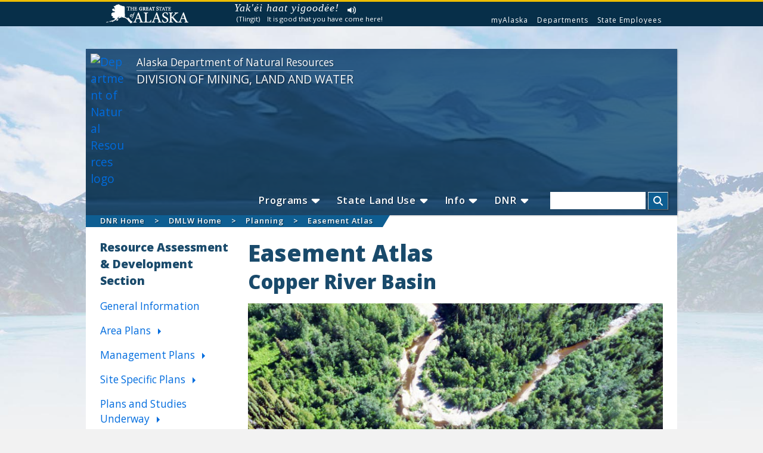

--- FILE ---
content_type: text/html; charset=UTF-8
request_url: https://dnr.alaska.gov/mlw/planning/atlas/copper-river/
body_size: 8448
content:
<!DOCTYPE html>
<html class="no-js" lang="en">
<head>
  <meta charset="UTF-8">
  <meta http-equiv="x-ua-compatible" content="ie=edge">
  <meta name="viewport" content="width=device-width, initial-scale=1">
  <link rel="shortcut icon" href="https://dnr.alaska.gov/mlw/cdn/img/favicon.ico">
<title>Copper River Basin Easement Atlas &ndash; Alaska Division of Mining, Land, and Water</title>
<meta name="description" content="Land Planning Unit Easement Atlas: Copper River Basin">
<script>(function (el) { el.className = el.className.replace(/\bno-js\b/, 'js') })(document.documentElement)</script>
<script async src="https://www.googletagmanager.com/gtag/js?id=UA-113707599-1"></script>
<script>
  window.dataLayer = window.dataLayer || [];
  function gtag() { dataLayer.push(arguments); }
  gtag('js', new Date());
  gtag('config', 'UA-113707599-1');
</script>

<link type="text/css" rel="stylesheet" href="/mlw/cdn/css/main.min.css">
<link type="text/css" rel="stylesheet" href="/mlw/cdn/css/fontawesome-free-6.7.1-web/css/all.min.css">

</head>

<body>
<header>
  <div id="js-env-warning"></div>
  <a href="#anchor-target-skip-to-main-content" class="skip-to-content">Skip to content</a>
  <!--[if lt IE 10]>
    <p class="browserupgrade mb-0 pl-5" style="background-color:white; font-weight:600;">You are using an <strong>outdated</strong> Internet Explorer which is no longer supported by Microsoft.
      For your security, full functionality, and best experience on our site:<br>
      please <a href="https://browsehappy.com/">upgrade your browser.</a></p>
  <![endif]-->
  <p class="no-js-warning mb-0 pl-5" style="background-color:white; font-weight:600;">
    Warning: Javascript is disabled. <br> For full functionality and best experience on our site, it is necessary to enable JavaScript.<br> Here is <a href="https://www.enable-javascript.com" target="_blank"> instructions to enable JavaScript in your web browser</a>
  </p>
  <nav class="global-nav-menu d-print-none">
    <div class="global-inline-div">
      <div class="row global-nav-links">
        <div class="alaskaImg col-md-2">
          <a id="alaskaImg" href="https://www.alaska.gov/">
            <img src="https://webcontent.alaska.gov/style/soa/20170315/images/2016-soa-logo.png" alt="State of Alaska"/><span class="sr-only">State of Alaska</span></a>
        </div>
        <div class="no-js-d-none d-none d-md-block col-md-4">
          <div id="greetings-container">
            <p class="visuallyhidden">The following is a greeting given in one of the 20 indigenous languages recognized by the State of Alaska.</p>
            <div class="container-fluid">
              <div class='row'>
                <div class='col-sm-12'>
                  <a href="https://www.commerce.alaska.gov/web/dcra/">Yak'&eacute;i haat yigood&eacute;e!</a>

                  <audio id="tlingit" src="https://dnr.alaska.gov/shared/greetings/audiofiles/Yak_ei_Tlingit.mp3" preload="auto">
                                <track kind="captions" />
                            </audio>
                  <button id="greetings-play-btn" onclick="document.getElementById('tlingit').play();" type="button">
                                Listen to pronunciation
                            </button>

                </div>
              </div>
              <div class="row font-size-95" style="margin-top:4px;">
                <div class="col-sm-4" style="text-align: right;">(Tlingit)</div>
                <div class="col-sm-8" style="text-align: left;">It is good that you have come here!</div>
              </div>
            </div>
          </div>
        </div>
        <div class="col">
          <div class="row align-items-end h-100 justify-content-end">
            <div class="d-none d-md-inline-block"><a href="https://my.alaska.gov/">myAlaska</a></div>
            <div class="d-none d-md-inline-block"><a href="https://www.alaska.gov/akdir1.html">Departments</a></div>
            <div class="d-none d-md-inline-block"><a href="https://www.alaska.gov/employeeHome.html">State Employees</a></div>
            <!--<div class="d-block d-md-none"><a href="#SOAfooterlinks">Statewide Links</a></div>-->
          </div>
        </div>
      </div>
    </div>
  </nav>
</header>
<script>
(function () {
  var domain = /:\/\/([^\/]+)/.exec(window.location.href)[1];
  if (domain.includes("dev"))
  {
    document.getElementById("js-env-warning").innerHTML=`
    <div class="d-print-none sticky-lg text-center" style="border: 2px solid red; color:white; background-color:rgba(25,0,0,0.66); text-shadow: 1px 1px 2px black, 0 0 1em blue, 0 0 0.2em blue; top:0; z-index:101;">
      <span style="font-size:1em;">Development Environment</span>
    </div>`;
  }
  else if (domain.includes("test"))
  {
    document.getElementById("js-env-warning").innerHTML=`
    <div class="d-print-none sticky-lg text-center" style="border: 2px solid red; color:white; background-color:rgba(25,0,0,0.66); text-shadow: 1px 1px 2px black, 0 0 1em blue, 0 0 0.2em blue; top:0; z-index:101;">
      <span style="font-size:1em;">Test Environment</span>
    </div>`;
  }
})();
</script>
  
  
<div class="site-container" id="js-app" style="background-color:white">
  <header class="card agency-header-card bg-transparent mb-0">
  <div class="d-print-none agency-header-bg">
    <div class="card-body p-1">
      <div class="row no-gutters justify-content-start">
        <div class="col-auto site-logo pr-2">
          <a href="/mlw/">
            <img src="https://dnr.alaska.gov/shared/images/DNRLogo69H66W.png" alt="Department of Natural Resources logo" title="DMLW Home" />
          </a>
        </div>
        <div class="col-auto">
          <a href="/mlw/">
            <div class="site-title d-inline-block">
              Alaska Department of Natural Resources
            </div>
            <br />
            <div class="site-description d-inline-block">
              Division of Mining, Land and Water
            </div>
          </a>
        </div>
        <div class="ml-auto col-auto my-auto d-none">
          <button class="navbar-toggler button-mlw-standard collapsed" type="button" data-toggle="collapse" data-target="#navbarNavDropdown" aria-controls="navbarNavDropdown" aria-expanded="false" aria-label="Toggle navigation">
            <div class="row no-gutters">
              <div class="col-auto my-auto mr-1" style="font-size: 1.2em;">
                Menu
              </div>
              <div class="col-auto">
                <div class="bar1"></div>
                <div class="bar2"></div>
                <div class="bar3"></div>
              </div>
            </div>
          </button>
        </div>
      </div>

      <div class="row">
        <nav class="navbar navbar-dark w-100">
          <div class="collapse navbar-collapse show" id="navbarNavDropdown">
            <div class="row text-center w-100 pt-1">
              <!-- <div class="col-12 col-md-auto ml-auto">
                <a class="button-mlw-clear d-block text-white" href="/mlw/covid/">
                  <span>COVID Update</span>
                </a>
              </div> -->
              <div class="dropdown col-12 col-md-auto ml-auto">
                <a class="nav-item nav-link button-mlw-clear d-block" href="#" id="navbarDropdownMenuPrograms" data-toggle="dropdown" aria-haspopup="true" aria-expanded="false">
                  Programs<i aria-hidden="true" class="fas fa-caret-down ml-1" data-fa-transform="grow-4"></i>
                </a>
                <div class="dropdown-menu" aria-labelledby="navbarDropdownMenuPrograms">
                  <a class="dropdown-item" href="/mlw/landsales/">Alaska State Land Sales</a>
                  <a class="dropdown-item" href="/mlw/appraisals/">Appraisals</a>
                  <a class="dropdown-item" href="/mlw/aquatic/">Aquatic Farming</a>
                  <a class="dropdown-item" href="https://storymaps.arcgis.com/collections/b014760f7395481092afa454ab020d1c?item=1">Arctic Strategic Transportation and Resources (ASTAR)</a>
                  <a class="dropdown-item" href="/mlw/cirr/">Contract Initiation and Revenue Recovery</a>
                  <a class="dropdown-item" href="/mlw/lands/">Lands Section - Easements, Leases, Permits, and Material Sales</a>
                  <a class="dropdown-item" href="/mlw/planning/">Land Use Planning</a>
                  <a class="dropdown-item" href="/mlw/mining/">Mining</a>
                  <a class="dropdown-item" href="/mlw/muni/">Municipal Entitlements</a>
                  <a class="dropdown-item" href="/mlw/paad/nav/">Navigability Project</a>
                  <a class="dropdown-item" href="/mlw/realty/">Realty (Public Land Title)</a>
                  <a class="dropdown-item" href="/mlw/shore/">Shore Fishery</a>
                  <a class="dropdown-item" href="/mlw/sail/">Statewide Abatement of Impaired Land (SAIL)</a>
                  <a class="dropdown-item" href="/mlw/survey/">Surveys, Easements and Plats</a>
                  <a class="dropdown-item" href="/mlw/water/">Water Resources</a>
                </div>
              </div>
              <div class="dropdown col-12 col-md-auto">
                <a class="nav-item nav-link button-mlw-clear d-block" href="#" id="navbarDropdownMenuRecreation" data-toggle="dropdown" aria-haspopup="true" aria-expanded="false">
                  State Land Use<i aria-hidden="true" class="fas fa-caret-down ml-1" data-fa-transform="grow-4"></i>
                </a>
                <div class="dropdown-menu" aria-labelledby="navbarDropdownMenuRecreation">
                  <a class="dropdown-item" href="/mlw/ambler-road/">Ambler Road Project</a>
                  <a class="dropdown-item" href="https://storymaps.arcgis.com/collections/b014760f7395481092afa454ab020d1c?item=1">Arctic Strategic Transportation and Resources (ASTAR)</a>
                  <a class="dropdown-item" href="/mlw/lands/permitting/commerical-recreation-day-use-registration/">Commercial Recreation Day Use</a>
                  <a class="dropdown-item" href="/mlw/planning/atlas/">Easement Atlases</a>
                  <a class="dropdown-item" href="/mlw/grant-lake-hydro/">Grant Lake Hydroelectric Project</a>
                  <!-- <a class="dropdown-item" href="/mlw/jonesville/">Jonesville Public Use Area</a> -->
                  <a class="dropdown-item" href="/mlw/kasilof/">Kasilof River Special Use Area</a>
                  <a class="dropdown-item" href="/mlw/knik-river-pua/">Knik River Public Use Area</a>
                  <a class="dropdown-item" href="/mlw/lands/permitting/ntfp-commercial-harvest-permit/"">Non-Timber Forest Products</a>
                  <a class="dropdown-item" href="/mlw/rextrail/">Rex Trail Program</a>
                  <a class="dropdown-item" href="/mlw/paad/rs-2477/">RS 2477 Trails Project</a>
                  <a class="dropdown-item" href="/mlw/lands/special-use-areas/">Special Use Lands</a>
                  <a class="dropdown-item" href="/mlw/susitna-advisory-board/">Susitna Basin Recreation Rivers Advisory Board</a>
                  <a class="dropdown-item" href="/mlw/tlad/">Tangle Lakes Archaeological District Special Use Area</a>
                  <a class="dropdown-item" href="/mlw/paad/">Trails and Access</a>
                  <a class="dropdown-item" href="/mlw/tundra-travel/">Tundra Travel Status</a>
                </div>
              </div>
              <div class="dropdown col-12 col-md-auto">
                <a class="nav-item nav-link dropdown-toggle button-mlw-clear d-block" href="#" id="navbarDropdownMenuInfo" data-toggle="dropdown" aria-haspopup="true" aria-expanded="false">
                  Info<i aria-hidden="true" class="fas fa-caret-down ml-1" data-fa-transform="grow-4"></i>
                </a>
                <div class="dropdown-menu" aria-labelledby="navbarDropdownMenuInfo">
                  <a class="dropdown-item" href="/mlw/about/">About</a>
                  <a class="dropdown-item" href="/mlw/pdf/DNR-11-AAC-02.pdf">Appeal Regs</a>
                  <a class="dropdown-item" href="/mlw/directory/">Contact</a>
                  <a class="dropdown-item" href="/mlw/factsheets/">Fact Sheets</a>
                  <a class="dropdown-item" href="/mlw/forms/">Forms</a>
                  <a class="dropdown-item" href="/mlw/news/">News</a>
                  <a class="dropdown-item" href="/mlw/comment/">Public Comment</a>
                </div>
              </div>
              <div class="dropdown col-12 col-md-auto">
                <a class="nav-item nav-link dropdown-toggle button-mlw-clear d-block" href="#" id="navbarDropdownMenuDNR" data-toggle="dropdown" aria-haspopup="true" aria-expanded="false">
                  DNR<i aria-hidden="true" class="fas fa-caret-down ml-1" data-fa-transform="grow-4"></i>
                </a>
                <div class="dropdown-menu" aria-labelledby="navbarDropdownMenuDNR">
                  <a class="dropdown-item" href="https://dnr.alaska.gov">DNR Homepage</a>
                  <a class="dropdown-item" href="https://mapper.dnr.alaska.gov/">Alaska Mapper</a>
                  <a class="dropdown-item" href="https://dnr.alaska.gov/projects/las">Land &amp; Water Rights Lookup</a>
                  <a class="dropdown-item" href="https://dnr.alaska.gov/landrecords/">Land Records</a>
                  <a class="dropdown-item" href="https://dnr.alaska.gov/commis/pic/">Public Information Center</a>
                  <a class="dropdown-item" href="https://dnr.alaska.gov/commis/pic/pubnotfrm.htm">Public Notices</a>
                  <a class="dropdown-item" href="https://dnr.alaska.gov/ssd/recoff/search/">Recorder's Office</a>
                </div>
              </div>
              <div class="col-12 col-md-auto ml-2">
                <form action="https://dnr.alaska.gov/search-results.htm" method="get" role="search">
                  <input style="height: 1.8rem; width: 10rem; border: none;" name="q" title="Search" type="search" />
                  <button class="button-mlw-standard" id="search-button" type="submit">
                    <i class="fas fa-search" aria-hidden="true"></i
                    ><span class="sr-only">Search</span>
                  </button>
                </form>
              </div>
            </div>
          </div>
        </nav>
      </div>
    </div>
  </div>
  <div class="d-none d-print-block">
    <div class="row no-gutters">
      <div class="site-logo col-auto pr-2">
        <a href="/mlw/">
          <img src="https://dnr.alaska.gov/shared/images/DNRLogo69H66W.png" alt="Department of Natural Resources logo" title="DMLW Home" />
        </a>
      </div>
      <div class="col mr-auto">
        <div class="site-title">Alaska Department of Natural Resources</div>
        <div class="site-description d-inline-block">
          Division of Mining, Land and Water
        </div>
      </div>
    </div>
  </div>
</header>


  <nav class="breadcrumb-bar d-print-none mb-card-space" aria-label="breadcrumb">
    <ol class="breadcrumb">
      <li class="breadcrumb-item"><a class="pl-3" href="/">DNR Home</a></li>
      <li class="breadcrumb-item"><a class="pl-3" href="/mlw/">DMLW Home</a></li>
      <li class="breadcrumb-item"><a class="pl-3" href="/mlw/planning/">Planning</a></li>
      <li class="breadcrumb-item"><a class="pl-3" href="/mlw/planning/atlas/">Easement Atlas</a></li>
    </ol>
  </nav>

  <div class="row no-gutters">
    <aside class="col-12 order-last col-lg-3 order-lg-first d-print-none">
    <div class="row sticky-lg top-std">
        <div class="col-12">
            <nav class="d-print-none mb-3" role="navigation" aria-label="page-tabs-navigation">
                <div class="pl-3 mt-1">
                    <header class="mb-2 font-thick-dnrcolor">
                        Resource Assessment &amp; Development Section
                    </header>
                    <div class="mb-4 font-size-90">
                        <a class="d-block mb-2" href="/mlw/planning/">General Information</a>
                        <div class="btn-group dropright">
                            <a href="#" class="d-block mb-2 dropdown-toggle" data-toggle="dropdown" aria-haspopup="true"
                                aria-expanded="false"><span class="mr-1">Area Plans</span></a>
                            <div class="dropdown-menu" style="overflow:auto; max-height:500px; max-width:600px;">
                                <a class="dropdown-item font-size-80" href="/mlw/planning/areaplans/">Area Plans
                                    Home</a>
                                <hr class="my-1">
                                <a class="dropdown-item font-size-80" href="/mlw/planning/areaplans/bristol/">Bristol
                                    Bay Area Plan (2013)</a>
                                <a class="dropdown-item font-size-80"
                                    href="/mlw/planning/areaplans/cs-southeast/">Central / Southern Southeast Area Plan
                                    (2000)</a>
                                <a class="dropdown-item font-size-80" href="/mlw/planning/areaplans/crbap/">Copper River
                                    Basin Area Plan (1986)</a>
                                <a class="dropdown-item font-size-80" href="/mlw/planning/areaplans/juneau/">Juneau
                                    State Land Plan (1993)</a>
                                <a class="dropdown-item font-size-80" href="/mlw/planning/areaplans/kenai/">Kenai Area
                                    Plan (2000)</a>
                                <a class="dropdown-item font-size-80" href="/mlw/planning/areaplans/kodiak/">Kodiak Area
                                    Plan (2004)</a>
                                <a class="dropdown-item font-size-80"
                                    href="/mlw/planning/areaplans/kuskokwim/">Kuskokwim Area Plan (1988)</a>
                                <!-- <a class="dropdown-item font-size-80" href="/mlw/planning/areaplans/neaap/">
                                    Northeast Alaska Area Plan (2024)</a> -->
                                <a class="dropdown-item font-size-80" href="/mlw/planning/areaplans/nsap/">North Slope
                                    Area Plan (2021)</a>
                                <a class="dropdown-item font-size-80" href="/mlw/planning/areaplans/nseap/">Northern
                                    Southeast Area Plan (2002)</a>
                                <a class="dropdown-item font-size-80"
                                    href="/mlw/planning/areaplans/northwest/">Northwest Area Plan (2008)</a>
                                <a class="dropdown-item font-size-80" href="/mlw/planning/areaplans/wales/">Prince of
                                    Wales Island Area Plan (1998)</a>
                                <a class="dropdown-item font-size-80" href="/mlw/planning/areaplans/prince/">Prince
                                    William Sound Area Plan (1988)</a>
                                <p class="dropdown-item font-size-80 mb-0">Susitna Basin (1985-2011)</p>
                                <div style="padding-left: 25px;">
                                    <a class="dropdown-item font-size-80"
                                        href="/mlw/planning/areaplans/susitna/">Susitna Area Plan (1985)</a>
                                    <a class="dropdown-item font-size-80" href="/mlw/planning/areaplans/ssap/">Southeast
                                        Susitna Area Plan (2008)</a>
                                    <a class="dropdown-item font-size-80" href="/mlw/planning/areaplans/sumat/">Susitna
                                        Matanuska Area Plan (2011)</a>
                                </div>
                                <p class="dropdown-item font-size-80 mb-0">Tanana Basin (1991-2014)</p>
                                <div style="padding-left: 25px;">
                                    <a class="dropdown-item font-size-80" href="/mlw/planning/areaplans/tanana/">Tanana
                                        Basin Area Plan (1991)</a>
                                    <a class="dropdown-item font-size-80" href="/mlw/planning/areaplans/etap/">Eastern
                                        Tanana Area Plan (2015)</a>
                                    <a class="dropdown-item font-size-80" href="/mlw/planning/areaplans/ytap/">Yukon
                                        Tanana Area Plan (2014)</a>
                                </div>
                                <a class="dropdown-item font-size-80" href="/mlw/planning/areaplans/up-yukon/">Upper
                                    Yukon Area Plan (2003)</a>
                                <a class="dropdown-item font-size-80" href="/mlw/planning/areaplans/yakataga/">Yakataga
                                    Area Plan (1995)</a>
                            </div>
                        </div>

                        <div class="btn-group dropright">
                            <a href="#" class="d-block mb-2 dropdown-toggle" data-toggle="dropdown" aria-haspopup="true"
                                aria-expanded="false"><span class="mr-1">Management Plans</span></a>
                            <div class="dropdown-menu" style="overflow:auto; max-height:500px; max-width:600px;">
                                <a class="dropdown-item font-size-80" href="/mlw/planning/mgtplans/">Management Plans
                                    Home</a>
                                <hr class="my-1">
                                <a class="dropdown-item font-size-80" href="/mlw/planning/mgtplans/dalton/">Dalton
                                    Highway Master Plan (1998)</a>
                                <a class="dropdown-item font-size-80" href="/mlw/planning/mgtplans/denali/">Denali to
                                    Wrangell - St. Elias (1982)</a>
                                <a class="dropdown-item font-size-80" href="/mlw/planning/mgtplans/fish-creek/">Fish
                                    Creek Management Plan (2010)</a>
                                <!-- <a class="dropdown-item font-size-80" href="/mlw/planning/mgtplans/fortymile-travel">Fortymile Travel Management Plan (2022)</a> -->
                                <a class="dropdown-item font-size-80" href="/mlw/planning/mgtplans/hsfp/">Haines State
                                    Forest (2002)</a>
                                <a class="dropdown-item font-size-80" href="/mlw/planning/mgtplans/hatcher/">Hatcher
                                    Pass Management Plan (2010)</a>
                                <a class="dropdown-item font-size-80" href="/mlw/planning/mgtplans/knik-river-pua/">Knik
                                    River Public Use Area Management Plan (2012)</a>
                                <!-- <a class="dropdown-item font-size-80" href="/mlw/planning/mgtplans/matanuska/">Matanuska
                                    Valley Moose Range Management Plan (1986)</a> -->
                                <a class="dropdown-item font-size-80" href="/mlw/planning/mgtplans/mooserange/">
                                    Mat-Valley Moose Range & Jonesville PUA Management Plan (2024)
                                </a>
                                <!-- <a class="dropdown-item font-size-80" href="/mlw/planning/mgtplans/jonesville-mooserange/">
                                    Moose Range and Jonesville Public Use Area Management Plan (2024)
                                </a> -->
                                <!-- mlw/planning/mgtplans/jonesville-mooserange/ -->
                                
                                <a class="dropdown-item font-size-80" href="/mlw/planning/mgtplans/north-access/">North
                                    Access Visitor Facilities Study (2004)</a>
                                <a class="dropdown-item font-size-80" href="/mlw/planning/mgtplans/nushagak/">Nushagak
                                    and Mulchatna Rivers Recreation Management Plan (2005)</a>
                                <a class="dropdown-item font-size-80"
                                    href="/mlw/planning/mgtplans/scenic-resources/">Scenic Resources Along the Parks
                                    Highway (1981)</a>
                                <!-- <a class="dropdown-item font-size-80" href="/mlw/planning/mgtplans/susitna-revision/">Susitna Basin Recreation Rivers Management Plan (2021)</a> -->
                                <a class="dropdown-item font-size-80" href="/mlw/planning/mgtplans/susitna/">Susitna
                                    Basin Recreation Rivers Management Plan (1991)</a>
                                <a class="dropdown-item font-size-80"
                                    href="/mlw/planning/mgtplans/susitna-forestry/">Susitna Forestry Guidelines
                                    (1991)</a>
                                <a class="dropdown-item font-size-80" href="/mlw/planning/mgtplans/turnagain/">Turnagain
                                    Arm Management Plan (1994)</a>
                            </div>
                        </div>

                        <div class="btn-group dropright">
                            <a href="#" class="d-block mb-2 dropdown-toggle" data-toggle="dropdown" aria-haspopup="true"
                                aria-expanded="false"><span class="mr-1">Site Specific Plans</span></a>
                            <div class="dropdown-menu" style="overflow:auto; max-height:500px; max-width: 700px;">
                                <!-- <a class="dropdown-item font-size-80" href="/mlw/planning/pdf/arssp-2022-complete.pdf">Ambler Road Site Specific Plan</a> -->
                                <a class="dropdown-item font-size-80" href="/mlw/planning/siteplans/">Site Specific
                                    Plans Home</a>
                                <div class="dropdown-item ml-4 font-size-60">(Including Plans Currently Underway)</div>
                                <hr class="my-1">
                                <a class="dropdown-item font-size-80" href="/mlw/planning/siteplans/ambler-road/">Ambler
                                    Road Site Specific Plan</a>
                                <a class="dropdown-item font-size-80"
                                    href="/mlw/planning/siteplans/kuskokwim-tidal-flats/">Kuskokwim River Tidal Flats
                                    Site Specific Plan</a>
                                <a class="dropdown-item font-size-80"
                                    href="/mlw/planning/siteplans/lower-kuskokwim/">Lower Kuskokwim Site Specific
                                    Plan</a>
                                <a class="dropdown-item font-size-80"
                                    href="/mlw/planning/siteplans/unalaska-bay/">Unalaska Bay Site Specific Plan</a>
                            </div>
                        </div>

                        <div class="btn-group dropright">
                            <a href="#" class="d-block mb-2 dropdown-toggle" data-toggle="dropdown" aria-haspopup="true"
                                aria-expanded="false"><span class="mr-1">Plans and Studies Underway</span></a>
                            <div class="dropdown-menu" style="overflow:auto; max-height:500px; max-width: 700px;">
                                <a class="dropdown-item font-size-80" href="/mlw/planning/underway/">Plans and Studies
                                    Underway Home</a>
                                <hr class="my-1">
                                <a class="dropdown-item font-size-80" href="/mlw/planning/areaplans/neaap/">Northeast
                                    Alaska Area Plan</a>
                                <a class="dropdown-item font-size-80" href="/mlw/planning/areaplans/crbapr/">Copper
                                    River Basin Area Plan Revision</a>
                                <a class="dropdown-item font-size-80"
                                    href="/mlw/planning/mgtplans/fortymile-travel/">Fortymile Travel Management Plan</a>
                                <a class="dropdown-item font-size-80"
                                    href="/mlw/planning/mgtplans/susitna-revision/">Susitna Basin Recreation Rivers
                                    Management Plan</a>
                            </div>
                        </div>

                        <a class="d-block mb-2" href="/mlw/planning/mhlands/">Mental Health Trust Land Parcels
                            Replacement</a>
                        <a class="d-block mb-2" href="/mlw/planning/ualands/">University of Alaska Land Grant</a>
                        <a class="d-block mb-2" href="/mlw/lands/special-use-areas/">Special Use Areas</a>
                        <a class="d-block mb-2" href="https://forestry.alaska.gov/stateforests">Division of Forestry
                            Plans</a>
                        <a class="d-block mb-2" href="https://dnr.alaska.gov/parks/plans/softcopy.htm">Division of Parks
                            Plans</a>
                        <div class="btn-group dropright">
                            <a href="#" class="d-block mb-2 dropdown-toggle" data-toggle="dropdown" aria-haspopup="true"
                                aria-expanded="false"><span class="mr-1">Easement Atlases</span></a>
                            <div class="dropdown-menu" style="overflow:auto; max-height:500px; max-width:600px;">
                                <a class="dropdown-item font-size-80" href="/mlw/planning/atlas/">Easement Atlas
                                    Home</a>
                                <hr class="my-1">
                                <a class="dropdown-item font-size-80" href="/mlw/planning/atlas/bristol-bay/">Bristol
                                    Bay</a>
                                <a class="dropdown-item font-size-80" href="/mlw/planning/atlas/copper-river/">Copper
                                    River Basin</a>
                                <a class="dropdown-item font-size-80" href="/mlw/planning/atlas/kenai/">Kenai
                                    Peninsula</a>
                                <a class="dropdown-item font-size-80" href="/mlw/planning/atlas/kodiak-island/">Kodiak
                                    Island</a>
                                <a class="dropdown-item font-size-80"
                                    href="/mlw/planning/atlas/northwest-kotzebue/">Northwest Alaska - Kotzebue Area</a>
                                <a class="dropdown-item font-size-80"
                                    href="/mlw/planning/atlas/northwest-nome/">Northwest Alaska - Nome Area</a>
                                <a class="dropdown-item font-size-80" href="/mlw/planning/atlas/prince-william/">Prince
                                    William Sound</a>
                            </div>
                        </div>

                        <header class="mb-2 font-thick-dnrcolor">
                            Contact
                        </header>
                        <div class="font-size-80">
                            <p>
                                <strong>Resource Assessment &amp Development Contact</strong><br>
                                550 West 7th Ave Suite 1050<br>
                                Anchorage, AK 99501<br>
                                (907) 269-8534<br>
                            </p>
                        </div>

                    </div>
            </nav>
        </div>
    </div>
</aside>
    <main class="col-12 col-lg-9 px-3" id="anchor-target-skip-to-main-content">
      <header class="mb-3">
        <h1 class="mb-2 mt-1 font-thick-dnrcolor">
          Easement Atlas
          <br>
          <span class="font-size-85">
            Copper River Basin
          </span>
        </h1>
        <img src="/mlw/planning/images/banner-general.jpg" class="img-fluid" alt="banner image">
      </header>
      <section class="ml-2 mb-5">       
        <div class="mb-3 font-size-115">
          <a href="pdf/Copper_River_Basin_Easement_Atlas.pdf">
            Complete Atlas (195 MB)
            <span class="d-inline-block">
  <i aria-hidden="true" class="far fa-file-pdf" style="margin:0 0 0 3px"></i>
  <strong class="font-size-70">PDF</strong>
</span>

          </a>
        </div>
        <div class="mb-3">
          <a href="pdf/Vicinity_Map.pdf">
            Vicinity Map
            <span class="d-inline-block">
  <i aria-hidden="true" class="far fa-file-pdf" style="margin:0 0 0 3px"></i>
  <strong class="font-size-70">PDF</strong>
</span>

          </a>
        </div>
        <div class="mb-3">
          <a href="pdf/Introduction.pdf">
            Introduction
            <span class="d-inline-block">
  <i aria-hidden="true" class="far fa-file-pdf" style="margin:0 0 0 3px"></i>
  <strong class="font-size-70">PDF</strong>
</span>

          </a>
          <div class="mt-1 ml-2 font-size-90">         
            <p>
              Includes: Cover, How to Use this Atlas, Explanation of Terms, List of
              Conveyances, Corporation and Government Contacts, Easement Use
              Limitations
            </p>
          </div>
        </div>
        <div class="mb-3">
          Maps and Reserved Easements
          <div class="mt-1 ml-2 font-size-90">
            <p>
              The maps are USGS quadrangles.
              To find easements that have been reserved, click on the title of
              the quad map for
              that area. If you&#146;re not sure which USGS quadrangle to view,
              refer to a USGS key map, or the 
              <a href="pdf/Vicinity_Map.pdf">Vicinity Map</a>
            </p>         
            <a href="pdf/Gulkana_A2.pdf">Gulkana A-2 <span class="d-inline-block">
  <i aria-hidden="true" class="far fa-file-pdf" style="margin:0 0 0 3px"></i>
  <strong class="font-size-70">PDF</strong>
</span>
</a><br>
            <a href="pdf/Gulkana_A3.pdf">Gulkana A-3 <span class="d-inline-block">
  <i aria-hidden="true" class="far fa-file-pdf" style="margin:0 0 0 3px"></i>
  <strong class="font-size-70">PDF</strong>
</span>
</a><br>
            <a href="pdf/Gulkana_A4.pdf">Gulkana A-4 <span class="d-inline-block">
  <i aria-hidden="true" class="far fa-file-pdf" style="margin:0 0 0 3px"></i>
  <strong class="font-size-70">PDF</strong>
</span>
</a><br>
            <a href="pdf/Gulkana_A5.pdf">Gulkana A-5 <span class="d-inline-block">
  <i aria-hidden="true" class="far fa-file-pdf" style="margin:0 0 0 3px"></i>
  <strong class="font-size-70">PDF</strong>
</span>
</a><br>
            <a href="pdf/Gulkana_A6.pdf">Gulkana A-6 <span class="d-inline-block">
  <i aria-hidden="true" class="far fa-file-pdf" style="margin:0 0 0 3px"></i>
  <strong class="font-size-70">PDF</strong>
</span>
</a><br>
            <a href="pdf/Gulkana_B1.pdf">Gulkana B-1 <span class="d-inline-block">
  <i aria-hidden="true" class="far fa-file-pdf" style="margin:0 0 0 3px"></i>
  <strong class="font-size-70">PDF</strong>
</span>
</a><br>
            <a href="pdf/Gulkana_B2.pdf">Gulkana B-2 <span class="d-inline-block">
  <i aria-hidden="true" class="far fa-file-pdf" style="margin:0 0 0 3px"></i>
  <strong class="font-size-70">PDF</strong>
</span>
</a><br>
            <a href="pdf/Gulkana_B3.pdf">Gulkana B-3 <span class="d-inline-block">
  <i aria-hidden="true" class="far fa-file-pdf" style="margin:0 0 0 3px"></i>
  <strong class="font-size-70">PDF</strong>
</span>
</a><br>
            <a href="pdf/Gulkana_B4.pdf">Gulkana B-4 <span class="d-inline-block">
  <i aria-hidden="true" class="far fa-file-pdf" style="margin:0 0 0 3px"></i>
  <strong class="font-size-70">PDF</strong>
</span>
</a><br>
            <a href="pdf/Gulkana_B5.pdf">Gulkana B-5 <span class="d-inline-block">
  <i aria-hidden="true" class="far fa-file-pdf" style="margin:0 0 0 3px"></i>
  <strong class="font-size-70">PDF</strong>
</span>
</a><br>
            <a href="pdf/Gulkana_B6.pdf">Gulkana B-6 <span class="d-inline-block">
  <i aria-hidden="true" class="far fa-file-pdf" style="margin:0 0 0 3px"></i>
  <strong class="font-size-70">PDF</strong>
</span>
</a><br>
            <a href="pdf/Gulkana_C1.pdf">Gulkana C-1 <span class="d-inline-block">
  <i aria-hidden="true" class="far fa-file-pdf" style="margin:0 0 0 3px"></i>
  <strong class="font-size-70">PDF</strong>
</span>
</a><br>
            <a href="pdf/Gulkana_C2.pdf">Gulkana C-2 <span class="d-inline-block">
  <i aria-hidden="true" class="far fa-file-pdf" style="margin:0 0 0 3px"></i>
  <strong class="font-size-70">PDF</strong>
</span>
</a><br>
            <a href="pdf/Gulkana_C3.pdf">Gulkana C-3 <span class="d-inline-block">
  <i aria-hidden="true" class="far fa-file-pdf" style="margin:0 0 0 3px"></i>
  <strong class="font-size-70">PDF</strong>
</span>
</a><br>
            <a href="pdf/Gulkana_C4.pdf">Gulkana C-4 <span class="d-inline-block">
  <i aria-hidden="true" class="far fa-file-pdf" style="margin:0 0 0 3px"></i>
  <strong class="font-size-70">PDF</strong>
</span>
</a><br>
            <a href="pdf/Gulkana_C5.pdf">Gulkana C-5 <span class="d-inline-block">
  <i aria-hidden="true" class="far fa-file-pdf" style="margin:0 0 0 3px"></i>
  <strong class="font-size-70">PDF</strong>
</span>
</a><br>
            <a href="pdf/Gulkana_C6.pdf">Gulkana C-6 <span class="d-inline-block">
  <i aria-hidden="true" class="far fa-file-pdf" style="margin:0 0 0 3px"></i>
  <strong class="font-size-70">PDF</strong>
</span>
</a><br>
            <a href="pdf/Gulkana_D1.pdf">Gulkana D-1 <span class="d-inline-block">
  <i aria-hidden="true" class="far fa-file-pdf" style="margin:0 0 0 3px"></i>
  <strong class="font-size-70">PDF</strong>
</span>
</a><br>
            <a href="pdf/Gulkana_D2.pdf">Gulkana D-2 <span class="d-inline-block">
  <i aria-hidden="true" class="far fa-file-pdf" style="margin:0 0 0 3px"></i>
  <strong class="font-size-70">PDF</strong>
</span>
</a><br>
            <a href="pdf/Gulkana_D3.pdf">Gulkana D-3 <span class="d-inline-block">
  <i aria-hidden="true" class="far fa-file-pdf" style="margin:0 0 0 3px"></i>
  <strong class="font-size-70">PDF</strong>
</span>
</a><br>
            <a href="pdf/Gulkana_D4.pdf">Gulkana D-4 <span class="d-inline-block">
  <i aria-hidden="true" class="far fa-file-pdf" style="margin:0 0 0 3px"></i>
  <strong class="font-size-70">PDF</strong>
</span>
</a><br>
            <a href="pdf/Gulkana_D5.pdf">Gulkana D-5 <span class="d-inline-block">
  <i aria-hidden="true" class="far fa-file-pdf" style="margin:0 0 0 3px"></i>
  <strong class="font-size-70">PDF</strong>
</span>
</a><br>
            <a href="pdf/McCarthy_C8.pdf">McCarthy C-8 <span class="d-inline-block">
  <i aria-hidden="true" class="far fa-file-pdf" style="margin:0 0 0 3px"></i>
  <strong class="font-size-70">PDF</strong>
</span>
</a><br>
            <a href="pdf/Mt_Hayes_A1.pdf">Mt. Hayes A-1 <span class="d-inline-block">
  <i aria-hidden="true" class="far fa-file-pdf" style="margin:0 0 0 3px"></i>
  <strong class="font-size-70">PDF</strong>
</span>
</a><br>
            <a href="pdf/Mt_Hayes_A3.pdf">Mt. Hayes A-3 <span class="d-inline-block">
  <i aria-hidden="true" class="far fa-file-pdf" style="margin:0 0 0 3px"></i>
  <strong class="font-size-70">PDF</strong>
</span>
</a><br>
            <a href="pdf/Mt_Hayes_A4.pdf">Mt. Hayes A-4 <span class="d-inline-block">
  <i aria-hidden="true" class="far fa-file-pdf" style="margin:0 0 0 3px"></i>
  <strong class="font-size-70">PDF</strong>
</span>
</a><br>
            <a href="pdf/Mt_Hayes_A5.pdf">Mt. Hayes A-5 <span class="d-inline-block">
  <i aria-hidden="true" class="far fa-file-pdf" style="margin:0 0 0 3px"></i>
  <strong class="font-size-70">PDF</strong>
</span>
</a><br>
            <a href="pdf/Mt_Hayes_A6.pdf">Mt. Hayes A-6 <span class="d-inline-block">
  <i aria-hidden="true" class="far fa-file-pdf" style="margin:0 0 0 3px"></i>
  <strong class="font-size-70">PDF</strong>
</span>
</a><br>
            <a href="pdf/Mt_Hayes_A6.pdf">Mt. Hayes A-6 <span class="d-inline-block">
  <i aria-hidden="true" class="far fa-file-pdf" style="margin:0 0 0 3px"></i>
  <strong class="font-size-70">PDF</strong>
</span>
</a><br>
            <a href="pdf/Nabesna_C5.pdf">Nabesna C-5 <span class="d-inline-block">
  <i aria-hidden="true" class="far fa-file-pdf" style="margin:0 0 0 3px"></i>
  <strong class="font-size-70">PDF</strong>
</span>
</a><br>
            <a href="pdf/Nabesna_C6.pdf">Nabesna C-6 <span class="d-inline-block">
  <i aria-hidden="true" class="far fa-file-pdf" style="margin:0 0 0 3px"></i>
  <strong class="font-size-70">PDF</strong>
</span>
</a><br>
            <a href="pdf/Nabesna_D5.pdf">Nabesna D-5 <span class="d-inline-block">
  <i aria-hidden="true" class="far fa-file-pdf" style="margin:0 0 0 3px"></i>
  <strong class="font-size-70">PDF</strong>
</span>
</a><br>
            <a href="pdf/Nabesna_D6.pdf">Nabesna D-6 <span class="d-inline-block">
  <i aria-hidden="true" class="far fa-file-pdf" style="margin:0 0 0 3px"></i>
  <strong class="font-size-70">PDF</strong>
</span>
</a><br>
            <a href="pdf/Tanacross_A5.pdf">Tanacross A-5 <span class="d-inline-block">
  <i aria-hidden="true" class="far fa-file-pdf" style="margin:0 0 0 3px"></i>
  <strong class="font-size-70">PDF</strong>
</span>
</a><br>
            <a href="pdf/Tanacross_A6.pdf">Tanacross A-6 <span class="d-inline-block">
  <i aria-hidden="true" class="far fa-file-pdf" style="margin:0 0 0 3px"></i>
  <strong class="font-size-70">PDF</strong>
</span>
</a><br>
            <a href="pdf/Valdez_A3.pdf">Valdez A-3 <span class="d-inline-block">
  <i aria-hidden="true" class="far fa-file-pdf" style="margin:0 0 0 3px"></i>
  <strong class="font-size-70">PDF</strong>
</span>
</a><br>
            <a href="pdf/Valdez_A4.pdf">Valdez A-4 <span class="d-inline-block">
  <i aria-hidden="true" class="far fa-file-pdf" style="margin:0 0 0 3px"></i>
  <strong class="font-size-70">PDF</strong>
</span>
</a><br>
            <a href="pdf/Valdez_A5.pdf">Valdez A-5 <span class="d-inline-block">
  <i aria-hidden="true" class="far fa-file-pdf" style="margin:0 0 0 3px"></i>
  <strong class="font-size-70">PDF</strong>
</span>
</a><br>
            <a href="pdf/Valdez_A6.pdf">Valdez A-6 <span class="d-inline-block">
  <i aria-hidden="true" class="far fa-file-pdf" style="margin:0 0 0 3px"></i>
  <strong class="font-size-70">PDF</strong>
</span>
</a><br>
            <a href="pdf/Valdez_A7.pdf">Valdez A-7 <span class="d-inline-block">
  <i aria-hidden="true" class="far fa-file-pdf" style="margin:0 0 0 3px"></i>
  <strong class="font-size-70">PDF</strong>
</span>
</a><br>
            <a href="pdf/Valdez_B1.pdf">Valdez B-1 <span class="d-inline-block">
  <i aria-hidden="true" class="far fa-file-pdf" style="margin:0 0 0 3px"></i>
  <strong class="font-size-70">PDF</strong>
</span>
</a><br>
            <a href="pdf/Valdez_B2.pdf">Valdez B-2 <span class="d-inline-block">
  <i aria-hidden="true" class="far fa-file-pdf" style="margin:0 0 0 3px"></i>
  <strong class="font-size-70">PDF</strong>
</span>
</a><br>
            <a href="pdf/Valdez_B3.pdf">Valdez B-3 <span class="d-inline-block">
  <i aria-hidden="true" class="far fa-file-pdf" style="margin:0 0 0 3px"></i>
  <strong class="font-size-70">PDF</strong>
</span>
</a><br>
            <a href="pdf/Valdez_B4.pdf">Valdez B-4 <span class="d-inline-block">
  <i aria-hidden="true" class="far fa-file-pdf" style="margin:0 0 0 3px"></i>
  <strong class="font-size-70">PDF</strong>
</span>
</a><br>
            <a href="pdf/Valdez_B5.pdf">Valdez B-5 <span class="d-inline-block">
  <i aria-hidden="true" class="far fa-file-pdf" style="margin:0 0 0 3px"></i>
  <strong class="font-size-70">PDF</strong>
</span>
</a><br>
            <a href="pdf/Valdez_C1.pdf">Valdez C-1 <span class="d-inline-block">
  <i aria-hidden="true" class="far fa-file-pdf" style="margin:0 0 0 3px"></i>
  <strong class="font-size-70">PDF</strong>
</span>
</a><br>
            <a href="pdf/Valdez_C2.pdf">Valdez C-2 <span class="d-inline-block">
  <i aria-hidden="true" class="far fa-file-pdf" style="margin:0 0 0 3px"></i>
  <strong class="font-size-70">PDF</strong>
</span>
</a><br>
            <a href="pdf/Valdez_C3.pdf">Valdez C-3 <span class="d-inline-block">
  <i aria-hidden="true" class="far fa-file-pdf" style="margin:0 0 0 3px"></i>
  <strong class="font-size-70">PDF</strong>
</span>
</a><br>
            <a href="pdf/Valdez_C4.pdf">Valdez C-4 <span class="d-inline-block">
  <i aria-hidden="true" class="far fa-file-pdf" style="margin:0 0 0 3px"></i>
  <strong class="font-size-70">PDF</strong>
</span>
</a><br>
            <a href="pdf/Valdez_C5.pdf">Valdez C-5 <span class="d-inline-block">
  <i aria-hidden="true" class="far fa-file-pdf" style="margin:0 0 0 3px"></i>
  <strong class="font-size-70">PDF</strong>
</span>
</a><br>
            <a href="pdf/Valdez_D1.pdf">Valdez D-1 <span class="d-inline-block">
  <i aria-hidden="true" class="far fa-file-pdf" style="margin:0 0 0 3px"></i>
  <strong class="font-size-70">PDF</strong>
</span>
</a><br>
            <a href="pdf/Valdez_D2.pdf">Valdez D-2 <span class="d-inline-block">
  <i aria-hidden="true" class="far fa-file-pdf" style="margin:0 0 0 3px"></i>
  <strong class="font-size-70">PDF</strong>
</span>
</a><br>
            <a href="pdf/Valdez_D3.pdf">Valdez D-3 <span class="d-inline-block">
  <i aria-hidden="true" class="far fa-file-pdf" style="margin:0 0 0 3px"></i>
  <strong class="font-size-70">PDF</strong>
</span>
</a><br>
            <a href="pdf/Valdez_D4.pdf">Valdez D-4 <span class="d-inline-block">
  <i aria-hidden="true" class="far fa-file-pdf" style="margin:0 0 0 3px"></i>
  <strong class="font-size-70">PDF</strong>
</span>
</a><br>
            <a href="pdf/Valdez_D5.pdf">Valdez D-5 <span class="d-inline-block">
  <i aria-hidden="true" class="far fa-file-pdf" style="margin:0 0 0 3px"></i>
  <strong class="font-size-70">PDF</strong>
</span>
</a><br>
            <a href="pdf/Valdez_D7.pdf">Valdez D-7 <span class="d-inline-block">
  <i aria-hidden="true" class="far fa-file-pdf" style="margin:0 0 0 3px"></i>
  <strong class="font-size-70">PDF</strong>
</span>
</a><br>
            <a href="pdf/Valdez_D8.pdf">Valdez D-8 <span class="d-inline-block">
  <i aria-hidden="true" class="far fa-file-pdf" style="margin:0 0 0 3px"></i>
  <strong class="font-size-70">PDF</strong>
</span>
</a><br>
                                     
          </div>
        </div>
      </section>      
    </main>
  </div>
<a class="back-to-top" href="#"><i class="fas fa-arrow-alt-circle-up fa-4x" aria-hidden="true"></i><span class="sr-only">Back to Top</span></a>
<footer class="dnr-footer d-print-none">
  <div class="row no-gutters">
    <section class="col-12 col-md-5 mt-auto">
      <div class="d-inline-block px-1 mb-3" style="border: 2px solid white; border-radius: 5px">
        <span class="d-inline-block mb-1">Share this page:</span>
        <div class="text-center">
          <ul class="footer-socialmedia-icons">
            <li>
              <a class="footer-socialmedia-icon button-mlw-round" title="Print this page" href="javascript:window.print()">
                <i aria-hidden="true" class="fas fa-print"></i>
                <span class="sr-only">Print this page</span>
              </a>
            </li>
            <li>
              <a class="footer-socialmedia-icon button-mlw-round" title="Share on Facebook" href="javascript:window.location=%22https://www.facebook.com/sharer.php?u=%22+encodeURIComponent(document.location)+%22&amp;t=%22+encodeURIComponent(document.title)">
                <i aria-hidden="true" class="fab fa-facebook-f"></i>
                <span class="sr-only">Share on Facebook</span>
              </a>
            </li>
            <li>
              <a class="footer-socialmedia-icon button-mlw-round" title="Share on Twitter" href="javascript:window.location=%22https://twitter.com/share?url=%22+encodeURIComponent(document.location)+%22&amp;text=%22+encodeURIComponent(document.title)">
                <i aria-hidden="true" class="fab fa-twitter"></i>
                <span class="sr-only">Share on Twitter</span>
              </a>
            </li>
            <li>
              <a class="footer-socialmedia-icon button-mlw-round" title="Share by Email" href="javascript:window.location='mailto:?subject=Alaska Department of Natural Resources&amp;body=I wanted to share this web page with you: ' + window.location;">
                <i aria-hidden="true" class="far fa-envelope"></i>
                <span class="sr-only">Share by Email</span>
              </a>
            </li>
          </ul>
        </div>
      </div>
      <div class="text-center mb-1 dnr-footer-bold">
        <a title="Accessibility Policy" class="mx-1" href="https://dnr.alaska.gov/shared/notices/accessibility.htm">Accessibility</a>
        <a class="mx-1" href="https://dnr.alaska.gov/shared/notices/privacy.htm">Privacy</a>
        <a class="mx-1" href="https://dnr.alaska.gov/shared/notices/copyright.htm">Copyright</a>
      </div>
    </section>
    <section class="col-12 col-md text-center mt-auto">
      <div class="mb-2">
        <a class="button-mlw-standard dnr-pic-button d-inline-block" href="https://dnr.alaska.gov/commis/pic/">Public Information Center</a>
      </div>
    </section>
    <section class="col-12 col-md text-right">
      <div class="dnr-name-address">
        <span class="dnr-footer-bold mb-1"><a href="https://dnr.alaska.gov/">State of Alaska<br>Department of Natural Resources</a></span><br>
        <span class="dnr-contact">
          550 W. 7th Ave, Suite 1360<br>
          Anchorage, AK 99501-3557<br>
          Phone: (907) 269-8400<br>
          Fax: (907) 269-8901<br>
          TTY: Dial 711 or 800-770-8973
        </span>
      </div>
    </section>
  </div>
</footer>
<footer class="global-footer">
  <ul class="global-footer-links d-print-none">
    <li><a href="https://www.alaska.gov/" style="color:#0056b3">State&nbsp;of&nbsp;Alaska</a></li>
    <li><a href="https://my.alaska.gov/" style="color:#0056b3">myAlaska</a></li>
    <li><a href="https://www.alaska.gov/akdir1.html" style="color:#0056b3">Departments</a></li>
    <li><a href="https://www.alaska.gov/employeeHome.html" style="color:#0056b3">State&nbsp;Employees</a></li>
  </ul>
  <div class="global-footer-copyright">
    <span>Copyright &copy; State of Alaska</span>
    <span class="d-print-none">
        &middot;
        <a href="https://dnr.alaska.gov/" style="color:#0056b3">Department&nbsp;of&nbsp;Natural&nbsp;Resources</a>
        &middot;
        <a href="https://dnr.alaska.gov/emailcontact?send=dnr.dmlwweb" style="color:#0056b3">Email&nbsp;the&nbsp;Webmaster</a>
    </span>
  </div>
</footer>

<script src="https://ajax.googleapis.com/ajax/libs/jquery/3.3.1/jquery.min.js"></script>
<script src="https://stackpath.bootstrapcdn.com/bootstrap/4.3.1/js/bootstrap.bundle.min.js" integrity="sha384-xrRywqdh3PHs8keKZN+8zzc5TX0GRTLCcmivcbNJWm2rs5C8PRhcEn3czEjhAO9o" crossorigin="anonymous"></script>
<!-- <script src="https://kit.fontawesome.com/7ccb24f02b.js"></script> -->
<script src="/mlw/cdn/css/fontawesome-free-6.7.1-web/js/all.min.js"></script>
<script src="/mlw/cdn/js/main-20032023.js"></script>
<script async src="https://siteimproveanalytics.com/js/siteanalyze_6338540.js"></script>

</div>

</body>
</html>

--- FILE ---
content_type: application/javascript; charset=UTF-8
request_url: https://dnr.alaska.gov/mlw/cdn/js/main-20032023.js
body_size: 825
content:
$(function() {

  //modifies the required greeting DOM element obtained from the ColdFusion site to work on new site layout (incl .NET Core)
  var e = document.getElementById("greetings-container");
  var d = document.createElement("div");
  if (e) {
    d.id = "greetings-container";
    d.innerHTML = e.innerHTML;
    e.parentNode.replaceChild(d, e);
    $("#greetings-container > div > div:nth-child(1) > div").addClass(
      "text-center"
    );
  }

  //back to top scroll element functionality
  var amountScrolled = 300;
  $(window).scroll(function() {
    if ($(window).scrollTop() > amountScrolled) {
      $('.back-to-top').fadeIn('slow');
    } else {
      $('.back-to-top').fadeOut('slow');
    }
  });
  $('.back-to-top').click(function() {
    $('html, body').animate({
      scrollTop: 0
    }, 700);
    return false;
  });


});

//make an http request, used for pages accessing api
//vanilla JS, no jQuery
function httpRequest(method, content, url, onReadyFunction, onErrorFunction = function(){}) {
  var request = new XMLHttpRequest();
  request.onreadystatechange = function() {
    if (this.readyState === XMLHttpRequest.DONE) {
      //response received
      if (this.status === 200 || this.status === 201) {
        //OK
        onReadyFunction(this);
      } else {
        //code indicates problem
        onErrorFunction(this);
      }
    } else {
      //changed to 0,1,2,3 response state (4 is done)
    }
  };
  request.open(method, url, true);
  switch (method) {
    case "GET":
      break;
    case "POST":
      request.setRequestHeader('Content-Type', 'application/json');
      break;
    case "PUT":
      request.setRequestHeader('Content-Type', 'application/json');
      break;
    case "DELETE":
      request.setRequestHeader('Content-Type', 'application/json');
      break;
  }
  request.send(content);
}